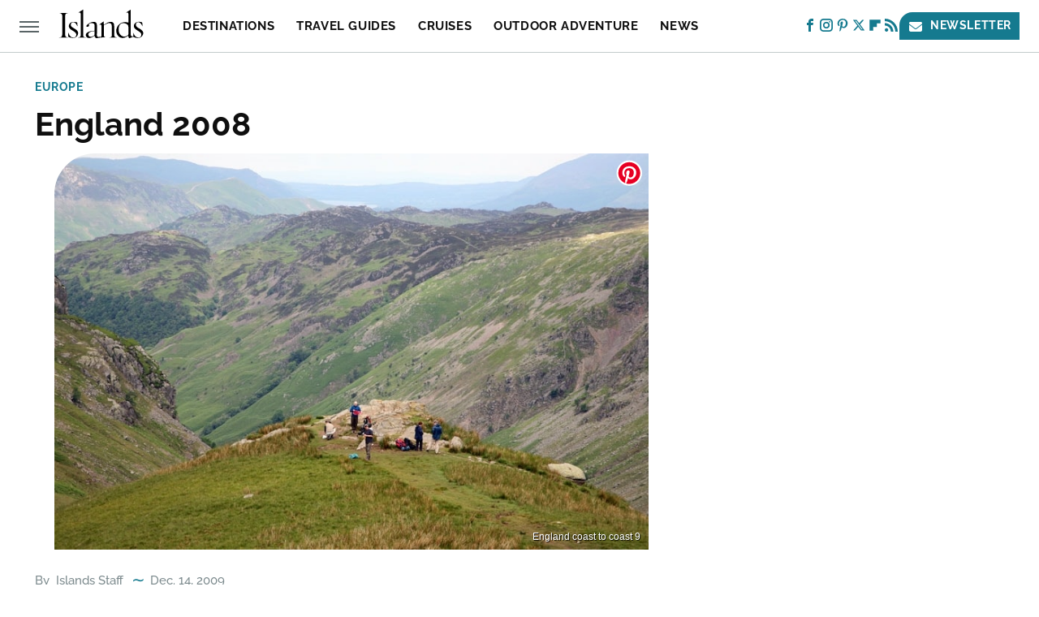

--- FILE ---
content_type: text/html;charset=UTF-8
request_url: https://www.islands.com/england-2008/
body_size: 16029
content:
<!DOCTYPE html>
<html xmlns="http://www.w3.org/1999/xhtml" lang="en-US">
<head>
            
        <!-- START email detection/removal script -->
        <script>
            !function(){"use strict";function e(e){const t=e.match(/((?=([a-z0-9._!#$%+^&*()[\]<>-]+))@[a-z0-9._-]+\.[a-z0-9._-]+)/gi);return t?t[0]:""}function t(t){return e(a(t.toLowerCase()))}function a(e){return e.replace(/\s/g,"")}async function n(e){const t={sha256Hash:"",sha1Hash:""};if(!("msCrypto"in window)&&"https:"===location.protocol&&"crypto"in window&&"TextEncoder"in window){const a=(new TextEncoder).encode(e),[n,c]=await Promise.all([s("SHA-256",a),s("SHA-1",a)]);t.sha256Hash=n,t.sha1Hash=c}return t}async function s(e,t){const a=await crypto.subtle.digest(e,t);return Array.from(new Uint8Array(a)).map(e=>("00"+e.toString(16)).slice(-2)).join("")}function c(e){let t=!0;return Object.keys(e).forEach(a=>{0===e[a].length&&(t=!1)}),t}function i(e,t,a){e.splice(t,1);const n="?"+e.join("&")+a.hash;history.replaceState(null,"",n)}var o={checkEmail:e,validateEmail:t,trimInput:a,hashEmail:n,hasHashes:c,removeEmailAndReplaceHistory:i,detectEmails:async function(){const e=new URL(window.location.href),a=Array.from(e.searchParams.entries()).map(e=>`=`);let s,o;const r=["adt_eih","sh_kit"];if(a.forEach((e,t)=>{const a=decodeURIComponent(e),[n,c]=a.split("=");if("adt_ei"===n&&(s={value:c,index:t,emsrc:"url"}),r.includes(n)){o={value:c,index:t,emsrc:"sh_kit"===n?"urlhck":"urlh"}}}),s)t(s.value)&&n(s.value).then(e=>{if(c(e)){const t={value:e,created:Date.now()};localStorage.setItem("adt_ei",JSON.stringify(t)),localStorage.setItem("adt_emsrc",s.emsrc)}});else if(o){const e={value:{sha256Hash:o.value,sha1Hash:""},created:Date.now()};localStorage.setItem("adt_ei",JSON.stringify(e)),localStorage.setItem("adt_emsrc",o.emsrc)}s&&i(a,s.index,e),o&&i(a,o.index,e)},cb:"adthrive"};const{detectEmails:r,cb:l}=o;r()}();
        </script>
        <!-- END email detection/removal script -->
        <!-- AdThrive Head Tag Manual -->
        <script data-no-optimize="1" data-cfasync="false">
            (function(w, d) {
                w.adthrive = w.adthrive || {};
                w.adthrive.cmd = w.
                    adthrive.cmd || [];
                w.adthrive.plugin = 'adthrive-ads-manual';
                w.adthrive.host = 'ads.adthrive.com';var s = d.createElement('script');
                s.async = true;
                s.referrerpolicy='no-referrer-when-downgrade';
                s.src = 'https://' + w.adthrive.host + '/sites/660425e7d71300408f226a2b/ads.min.js?referrer=' + w.encodeURIComponent(w.location.href) + '&cb=' + (Math.floor(Math.random() * 100) + 1);
                var n = d.getElementsByTagName('script')[0];
                n.parentNode.insertBefore(s, n);
            })(window, document);
        </script>
        <!-- End of AdThrive Head Tag -->            <link rel="preload" href="/wp-content/themes/unified/css/article.islands.min.css?design=3&v=1769008544" as="style"><link rel="preload" href="https://www.islands.com/wp-content/uploads/2021/09/IMG_2587.jpg" as="image">
<link class="preloadFont" rel="preload" href="https://www.islands.com/font/Raleway-Medium.woff2" as="font" crossorigin>
<link class="preloadFont" rel="preload" href="https://www.islands.com/font/Raleway-Bold.woff2" as="font" crossorigin>
<link class="preloadFont" rel="preload" href="https://www.islands.com/font/Merriweather-BoldItalic.woff2" as="font" crossorigin>

        <link rel="stylesheet" type="text/css" href="/wp-content/themes/unified/css/article.islands.min.css?design=3&v=1769008544" />
        <meta http-equiv="Content-Type" content="text/html; charset=utf8" />
        <meta name="viewport" content="width=device-width, initial-scale=1.0">
        <meta http-equiv="Content-Security-Policy" content="block-all-mixed-content" />
        <meta http-equiv="X-UA-Compatible" content="IE=10" />
        
        
                <meta name="robots" content="max-image-preview:large">
        <meta name="thumbnail" content="https://www.islands.com/wp-content/uploads/2021/09/IMG_2587.jpg">
        <title>England 2008</title>
        <meta name='description' content="ISLANDS contributor Ted Alan Steadman made a Coast-to-Coast trek across England for an article in the June 2008 issue." />
        <meta property="mrf:tags" content="Content Type:Legacy Article;Primary Category:Expert Reviews;Category:Expert Reviews;Headline Approver:Unknown;Trello Board:Legacy" />
        
                <meta property="og:site_name" content="Islands" />
        <meta property="og:title" content="England 2008 - Islands">
        <meta property="og:image" content="https://www.islands.com/wp-content/uploads/2021/09/IMG_2587.jpg" />
        <meta property="og:description" content="ISLANDS contributor Ted Alan Steadman made a Coast-to-Coast trek across England for an article in the June 2008 issue.">
        <meta property="og:type" content="article">
        <meta property="og:url" content="https://www.islands.com/england-2008/">
                <meta name="twitter:title" content="England 2008 - Islands">
        <meta name="twitter:description" content="ISLANDS contributor Ted Alan Steadman made a Coast-to-Coast trek across England for an article in the June 2008 issue.">
        <meta name="twitter:site" content="@islandsmagazine">
        <meta name="twitter:card" content="summary_large_image">
        <meta name="twitter:image" content="https://www.islands.com/wp-content/uploads/2021/09/IMG_2587.jpg">
            <meta property="article:published_time" content="2009-12-14T12:04:16+00:00" />
    <meta property="article:modified_time" content="2023-05-05T16:54:28+00:00" />
    <meta property="article:author" content="Islands Staff" />
        
        <link rel="shortcut icon" href="https://www.islands.com/img/islands-favicon-512x512.png">
        <link rel="icon" href="https://www.islands.com/img/islands-favicon-512x512.png">
        <link rel="canonical" href="https://www.islands.com/england-2008/"/>
        <link rel="alternate" type="application/rss+xml" title="Expert Reviews - Islands" href="https://www.islands.com/category/expert-reviews-travel-inspiration/feed/" />

        
        <script type="application/ld+json">{"@context":"http:\/\/schema.org","@type":"Article","mainEntityOfPage":{"@type":"WebPage","@id":"https:\/\/www.islands.com\/england-2008\/","url":"https:\/\/www.islands.com\/england-2008\/","breadcrumb":{"@type":"BreadcrumbList","itemListElement":{"@type":"ListItem","position":1,"item":{"@id":"https:\/\/www.islands.com\/category\/europe\/","name":"Europe"}}}},"headline":"England 2008","image":{"@type":"ImageObject","url":"https:\/\/www.islands.com\/wp-content\/uploads\/2021\/09\/IMG_2587.jpg"},"datePublished":"2009-12-14T12:04:16+00:00","dateModified":"2023-05-05T16:54:28+00:00","author":[{"@type":"Person","name":"Islands Staff","url":"https:\/\/www.islands.com\/author\/islandsstaff"}],"publisher":{"@type":"Organization","address":{"@type":"PostalAddress","streetAddress":"11787 Lantern Road #201","addressLocality":"Fishers","addressRegion":"IN","postalCode":"46038","addressCountry":"US"},"contactPoint":{"@type":"ContactPoint","telephone":"(908) 514-8038","contactType":"customer support","email":"staff@islands.com"},"publishingPrinciples":"https:\/\/www.islands.com\/policies\/","@id":"https:\/\/www.islands.com\/","name":"Islands","url":"https:\/\/www.islands.com\/","logo":{"@type":"ImageObject","url":"https:\/\/www.islands.com\/img\/islands-share-image-1280x720.png","caption":"Islands Logo"},"description":"Islands.com covers everything you want to do and anywhere you want to travel with expert info, in-depth guides, local tips, and more.","sameAs":["https:\/\/www.facebook.com\/islands","https:\/\/www.instagram.com\/islands_com","https:\/\/www.pinterest.com\/islandsmagazine","https:\/\/twitter.com\/islandsmagazine","https:\/\/flipboard.com\/@IslandsMagazine","https:\/\/subscribe.islands.com\/newsletter"]},"description":"ISLANDS contributor Ted Alan Steadman made a Coast-to-Coast trek across England for an article in the June 2008 issue."}</script>
                </head>
<body>
<div id="wrapper">
    <div class="page-wrap">
        <header id="header" class="">
            <div class="nav-drop">
                <div class="jcf-scrollable">
                    <div class="aside-holder">
                                    <nav id="aside-nav">
                <div class="nav-top">
                    <div class="logo">
                        <a href="/" class="logo-holder">
                            <img src="https://www.islands.com/img/Islands-RGB-Logo-Default.svg" alt="Islands" width="235" height="40">
                        </a>
                        <a href="#" class="nav-opener close"></a>
                    </div>
                </div>
                
                <ul class="main-nav"><li class="navlink navlink-destinations"><a href="/category/destinations/">Destinations</a><input type="checkbox" id="subnav-button-destinations"><label for="subnav-button-destinations"></label><ul class="main-nav"><li class="subnavlink navlink-canada"><a href="/category/canada/">Canada</a></li><li class="subnavlink navlink-united-states"><a href="/category/united-states/">United States</a></li><li class="subnavlink navlink-mexico"><a href="/category/mexico/">Mexico</a></li><li class="subnavlink navlink-central-and-south-america"><a href="/category/central-and-south-america/">Central & South America</a></li><li class="subnavlink navlink-caribbean-and-bahamas"><a href="/category/caribbean-and-bahamas/">Caribbean & Bahamas</a></li><li class="subnavlink navlink-europe"><a href="/category/europe/">Europe</a></li><li class="subnavlink navlink-asia"><a href="/category/asia/">Asia</a></li><li class="subnavlink navlink-south-pacific"><a href="/category/south-pacific/">South Pacific</a></li><li class="subnavlink navlink-africa"><a href="/category/africa/">Africa</a></li></ul></li><li class="navlink navlink-travel-guides"><a href="/category/travel-guides/">Travel Guides</a><input type="checkbox" id="subnav-button-travel-guides"><label for="subnav-button-travel-guides"></label><ul class="main-nav"><li class="subnavlink navlink-hotels-and-resorts"><a href="/category/hotels-and-resorts/">Hotels & Resorts</a></li><li class="subnavlink navlink-air-travel"><a href="/category/air-travel/">Air Travel</a></li><li class="subnavlink navlink-travel-gear"><a href="/category/travel-gear/">Travel Gear</a></li><li class="subnavlink navlink-budget-friendly"><a href="/category/budget-friendly/">Budget Friendly</a></li><li class="subnavlink navlink-romantic-getaways"><a href="/category/romantic-getaways/">Romantic Getaways</a></li><li class="subnavlink navlink-family-friendly"><a href="/category/family-friendly/">Family Friendly</a></li><li class="subnavlink navlink-beaches"><a href="/category/beaches/">Beaches</a></li><li class="subnavlink navlink-islands"><a href="/category/islands/">Islands</a></li><li class="subnavlink navlink-tropical-vacations"><a href="/category/tropical-vacations/">Tropical Vacations</a></li><li class="subnavlink navlink-arts-and-culture"><a href="/category/arts-and-culture/">Arts & Culture</a></li><li class="subnavlink navlink-tips-and-hacks"><a href="/category/tips-and-hacks/">Tips & Hacks</a></li><li class="subnavlink navlink-dining"><a href="/category/dining/">Dining</a></li><li class="subnavlink navlink-festivals"><a href="/category/festivals/">Festivals</a></li><li class="subnavlink navlink-nightlife"><a href="/category/nightlife/">Nightlife</a></li><li class="subnavlink navlink-theme-parks"><a href="/category/theme-parks/">Theme Parks</a></li></ul></li><li class="navlink navlink-cruises"><a href="/category/cruises/">Cruises</a></li><li class="navlink navlink-outdoor-adventure"><a href="/category/outdoor-adventure/">Outdoor Adventure</a><input type="checkbox" id="subnav-button-outdoor-adventure"><label for="subnav-button-outdoor-adventure"></label><ul class="main-nav"><li class="subnavlink navlink-national-and-state-parks"><a href="/category/national-and-state-parks/">National & State Parks</a></li><li class="subnavlink navlink-hiking"><a href="/category/hiking/">Hiking</a></li><li class="subnavlink navlink-camping"><a href="/category/camping/">Camping</a></li><li class="subnavlink navlink-water-sports"><a href="/category/water-sports/">Water Sports</a></li></ul></li><li class="navlink navlink-news"><a href="/category/news/">News</a></li><li class="navlink navlink-deals"><a href="/category/deals/">Deals</a></li><li class="navlink navlink-features"><a href="/category/features/">Features</a></li></ul>        <ul class="social-buttons">
            <li><a href="http://www.facebook.com/islands" target="_blank" title="Facebook" aria-label="Facebook"><svg class="icon"><use xlink:href="#facebook"></use></svg></a></li><li><a href="https://www.instagram.com/islands_com" target="_blank" title="Instagram" aria-label="Instagram"><svg class="icon"><use xlink:href="#instagram"></use></svg></a></li><li><a href="https://www.pinterest.com/islandsmagazine" target="_blank" title="Pinterest" aria-label="Pinterest"><svg class="icon"><use xlink:href="#pinterest"></use></svg></a></li><li><a href="https://twitter.com/islandsmagazine" target="_blank" title="Twitter" aria-label="Twitter"><svg class="icon"><use xlink:href="#twitter"></use></svg></a></li><li><a href="https://flipboard.com/@IslandsMagazine" target="_blank" title="Flipboard" aria-label="Flipboard"><svg class="icon"><use xlink:href="#flipboard"></use></svg></a></li><li><a href="/feed/" target="_blank" title="RSS" aria-label="RSS"><svg class="icon"><use xlink:href="#rss"></use></svg></a></li>
            
            <li class="menu-btn newsletter-btn"><a href="https://subscribe.islands.com/newsletter?utm_source=islands&utm_medium=side-nav" target="_blank" title="Newsletter" aria-label="Newsletter"><svg class="icon"><use xlink:href="#revue"></use></svg>Newsletter</a></li>
        </ul>            <ul class="info-links">
                <li class="info-link first-info-link"><a href="/about/">About</a></li>
                <li class="info-link"><a href="/policies/">Editorial Policies</a></li>
                
                <li class="info-link"><a href="/our-experts/">Our Experts</a></li>
                <li class="info-link"><a href="https://www.static.com/islands-privacy-policy" target="_blank">Privacy Policy</a></a>
                <li class="info-link"><a href="https://www.static.com/terms" target="_blank">Terms of Use</a></li>
            </ul>
            </nav>                        <div class="nav-bottom">
                            <span class="copyright-info">&copy; 2026                                <a href="https://www.static.com/" target="_blank">Static Media</a>. All Rights Reserved
                            </span>
                        </div>
                    </div>
                </div>
            </div>
            <div id="bg"></div>
         
            <div id="header-container">
                <div id="hamburger-holder">
                    <div class="hamburger nav-opener"></div>
                </div>

                    <div id="logo" class="top-nav-standard">
        <a href="/"><img src="https://www.islands.com/img/Islands-RGB-Logo-Default.svg" alt="Islands" width="235" height="40"></a>
    </div>
                <div id="logo-icon" class="top-nav-scrolled">
                    <a href="/" >
                        <img src="https://www.islands.com/img/Islands-RGB-Logo-Default.svg" alt="Islands" width="40" height="40">                    </a>
                </div>

                <div id="top-nav-title" class="top-nav-scrolled">England 2008</div>

                            <div id="top-nav" class="top-nav-standard">
                <nav id="top-nav-holder">
                    
                    <a href="/category/destinations/" class="navlink-destinations">Destinations</a>
<a href="/category/travel-guides/" class="navlink-travel-guides">Travel Guides</a>
<a href="/category/cruises/" class="navlink-cruises">Cruises</a>
<a href="/category/outdoor-adventure/" class="navlink-outdoor-adventure">Outdoor Adventure</a>
<a href="/category/news/" class="navlink-news">News</a>
<a href="/category/features/" class="navlink-features">Features</a>

                </nav>
            </div>                <svg width="0" height="0" class="hidden">
            <symbol version="1.1" xmlns="http://www.w3.org/2000/svg" viewBox="0 0 16 16" id="rss">
    <path d="M2.13 11.733c-1.175 0-2.13 0.958-2.13 2.126 0 1.174 0.955 2.122 2.13 2.122 1.179 0 2.133-0.948 2.133-2.122-0-1.168-0.954-2.126-2.133-2.126zM0.002 5.436v3.067c1.997 0 3.874 0.781 5.288 2.196 1.412 1.411 2.192 3.297 2.192 5.302h3.080c-0-5.825-4.739-10.564-10.56-10.564zM0.006 0v3.068c7.122 0 12.918 5.802 12.918 12.932h3.076c0-8.82-7.176-16-15.994-16z"></path>
</symbol>
        <symbol xmlns="http://www.w3.org/2000/svg" viewBox="0 0 512 512" id="twitter">
    <path d="M389.2 48h70.6L305.6 224.2 487 464H345L233.7 318.6 106.5 464H35.8L200.7 275.5 26.8 48H172.4L272.9 180.9 389.2 48zM364.4 421.8h39.1L151.1 88h-42L364.4 421.8z"></path>
</symbol>
        <symbol xmlns="http://www.w3.org/2000/svg" viewBox="0 0 32 32" id="facebook">
    <path d="M19 6h5V0h-5c-3.86 0-7 3.14-7 7v3H8v6h4v16h6V16h5l1-6h-6V7c0-.542.458-1 1-1z"></path>
</symbol>
        <symbol xmlns="http://www.w3.org/2000/svg" viewBox="0 0 14 14" id="flipboard">
    <path d="m 6.9999999,0.99982 5.9993001,0 0,1.99835 0,1.99357 -1.993367,0 -1.9980673,0 -0.014998,1.99357 -0.01,1.99835 -1.9980669,0.01 -1.9933674,0.0146 -0.014998,1.99835 -0.01,1.99357 -1.9834686,0 -1.9836686,0 0,-6.00006 0,-5.99994 5.9992001,0 z"></path>
</symbol>
        <symbol viewBox="0 0 24 24" xmlns="http://www.w3.org/2000/svg" id="instagram">
    <path d="M17.3183118,0.0772036939 C18.5358869,0.132773211 19.3775594,0.311686093 20.156489,0.614412318 C20.9357539,0.917263935 21.5259307,1.30117806 22.1124276,1.88767349 C22.6988355,2.47414659 23.0827129,3.06422396 23.3856819,3.84361655 C23.688357,4.62263666 23.8672302,5.46418415 23.9227984,6.68172489 C23.9916356,8.19170553 24,8.72394829 24,11.9999742 C24,15.2760524 23.9916355,15.808302 23.9227954,17.3182896 C23.8672306,18.5358038 23.6883589,19.3773584 23.3855877,20.1566258 C23.0826716,20.9358162 22.6987642,21.5259396 22.1124276,22.1122749 C21.5259871,22.6987804 20.9357958,23.0827198 20.1563742,23.3856323 C19.3772192,23.6883583 18.5357324,23.8672318 17.3183209,23.9227442 C15.8086874,23.9916325 15.2765626,24 12,24 C8.72343739,24 8.19131258,23.9916325 6.68172382,23.9227463 C5.46426077,23.8672314 4.62270711,23.6883498 3.84342369,23.3855738 C3.0641689,23.0827004 2.47399369,22.6987612 1.88762592,22.1123283 C1.30117312,21.525877 0.91721975,20.9357071 0.614318116,20.1563835 C0.311643016,19.3773633 0.132769821,18.5358159 0.0772038909,17.3183251 C0.0083529426,15.8092887 0,15.2774634 0,11.9999742 C0,8.7225328 0.00835296697,8.19071076 0.0772047368,6.68165632 C0.132769821,5.46418415 0.311643016,4.62263666 0.614362729,3.84350174 C0.91719061,3.06430165 1.30113536,2.4741608 1.88757245,1.88772514 C2.47399369,1.30123879 3.0641689,0.917299613 3.84345255,0.614414972 C4.62236201,0.311696581 5.46409415,0.132773979 6.68163888,0.0772035898 C8.19074867,0.00835221992 8.72252573,0 12,0 C15.2774788,0 15.8092594,0.00835235053 17.3183118,0.0772036939 Z M12,2.66666667 C8.75959504,2.66666667 8.26400713,2.67445049 6.80319929,2.74109814 C5.87614637,2.78341009 5.31952221,2.90172878 4.80947575,3.09995521 C4.37397765,3.26922052 4.09725505,3.44924273 3.77324172,3.77329203 C3.44916209,4.09737087 3.26913181,4.37408574 3.09996253,4.80937168 C2.90169965,5.31965737 2.78340891,5.87618164 2.74109927,6.80321713 C2.67445122,8.26397158 2.66666667,8.75960374 2.66666667,11.9999742 C2.66666667,15.2403924 2.67445121,15.7360281 2.74109842,17.1967643 C2.78340891,18.1238184 2.90169965,18.6803426 3.09990404,19.1904778 C3.26914133,19.6259017 3.44919889,19.9026659 3.77329519,20.2267614 C4.09725505,20.5507573 4.37397765,20.7307795 4.80932525,20.8999863 C5.31971515,21.0982887 5.87621193,21.2165784 6.80323907,21.2588497 C8.26460439,21.3255353 8.76051223,21.3333333 12,21.3333333 C15.2394878,21.3333333 15.7353956,21.3255353 17.1968056,21.2588476 C18.123775,21.216579 18.6802056,21.0982995 19.1905083,20.9000309 C19.6260288,20.7307713 19.9027426,20.5507596 20.2267583,20.226708 C20.5507492,19.9027179 20.7308046,19.6259456 20.9000375,19.1906283 C21.0983009,18.6803412 21.2165908,18.1238118 21.2588986,17.196779 C21.3255376,15.7350718 21.3333333,15.2390126 21.3333333,11.9999742 C21.3333333,8.76098665 21.3255376,8.26493375 21.2589016,6.80323567 C21.2165911,5.87618164 21.0983004,5.31965737 20.9001178,4.80957831 C20.7308131,4.37403932 20.550774,4.09729207 20.2267583,3.77324038 C19.9027658,3.44924868 19.6260264,3.26922777 19.1905015,3.09996643 C18.6803988,2.90171817 18.1238378,2.78341062 17.1967608,2.74109868 C15.7359966,2.67445057 15.2404012,2.66666667 12,2.66666667 Z M12,18.2222222 C8.56356156,18.2222222 5.77777778,15.4364384 5.77777778,12 C5.77777778,8.56356156 8.56356156,5.77777778 12,5.77777778 C15.4364384,5.77777778 18.2222222,8.56356156 18.2222222,12 C18.2222222,15.4364384 15.4364384,18.2222222 12,18.2222222 Z M12,15.5555556 C13.9636791,15.5555556 15.5555556,13.9636791 15.5555556,12 C15.5555556,10.0363209 13.9636791,8.44444444 12,8.44444444 C10.0363209,8.44444444 8.44444444,10.0363209 8.44444444,12 C8.44444444,13.9636791 10.0363209,15.5555556 12,15.5555556 Z M18.2222222,7.11111111 C17.4858426,7.11111111 16.8888889,6.51415744 16.8888889,5.77777778 C16.8888889,5.04139811 17.4858426,4.44444444 18.2222222,4.44444444 C18.9586019,4.44444444 19.5555556,5.04139811 19.5555556,5.77777778 C19.5555556,6.51415744 18.9586019,7.11111111 18.2222222,7.11111111 Z"/>
</symbol>
         <symbol xmlns="http://www.w3.org/2000/svg" viewBox="0 0 448 512" id="linkedin">
    <path d="M100.3 448H7.4V148.9h92.9zM53.8 108.1C24.1 108.1 0 83.5 0 53.8a53.8 53.8 0 0 1 107.6 0c0 29.7-24.1 54.3-53.8 54.3zM447.9 448h-92.7V302.4c0-34.7-.7-79.2-48.3-79.2-48.3 0-55.7 37.7-55.7 76.7V448h-92.8V148.9h89.1v40.8h1.3c12.4-23.5 42.7-48.3 87.9-48.3 94 0 111.3 61.9 111.3 142.3V448z"/>
</symbol>
        <symbol xmlns="http://www.w3.org/2000/svg" viewBox="0 0 240.1 113.49" id="muckrack">
    <path class="b" d="M223.2,73.59c11.2-7.6,16.8-20.3,16.9-33.3C240.1,20.39,226.8.09,199.4.09c-8.35-.1-18.27-.1-28.14-.07-9.86.02-19.66.07-27.76.07v113.4h29.6v-35h17l17.1,35h30.6l.8-5-18.7-33.4c2.5-.8,3.3-1.5,3.3-1.5ZM199,54.29h-25.8v-29.7h25.8c8.4,0,12.3,7.4,12.3,14.6s-4.1,15.1-12.3,15.1Z"/><polygon class="b" points="0 .14 10.9 .14 64.5 49.24 117.9 .14 129.3 .14 129.3 113.34 99.7 113.34 99.7 54.24 66.1 83.74 62.7 83.74 29.6 54.24 29.6 113.34 0 113.34 0 .14"/>
</symbol>
        <symbol xmlns="http://www.w3.org/2000/svg" viewBox="7 2 2 12" id="youtube">
    <path d="M15.841 4.8c0 0-0.156-1.103-0.637-1.587-0.609-0.637-1.291-0.641-1.603-0.678-2.237-0.163-5.597-0.163-5.597-0.163h-0.006c0 0-3.359 0-5.597 0.163-0.313 0.038-0.994 0.041-1.603 0.678-0.481 0.484-0.634 1.587-0.634 1.587s-0.159 1.294-0.159 2.591v1.213c0 1.294 0.159 2.591 0.159 2.591s0.156 1.103 0.634 1.588c0.609 0.637 1.409 0.616 1.766 0.684 1.281 0.122 5.441 0.159 5.441 0.159s3.363-0.006 5.6-0.166c0.313-0.037 0.994-0.041 1.603-0.678 0.481-0.484 0.637-1.588 0.637-1.588s0.159-1.294 0.159-2.591v-1.213c-0.003-1.294-0.162-2.591-0.162-2.591zM6.347 10.075v-4.497l4.322 2.256-4.322 2.241z"></path>
</symbol>
        <symbol xmlns="http://www.w3.org/2000/svg" viewBox="0 0 512 512" id="pinterest">
    <g>
    <path d="M220.646,338.475C207.223,408.825,190.842,476.269,142.3,511.5
            c-14.996-106.33,21.994-186.188,39.173-270.971c-29.293-49.292,3.518-148.498,65.285-124.059
            c76.001,30.066-65.809,183.279,29.38,202.417c99.405,19.974,139.989-172.476,78.359-235.054
            C265.434-6.539,95.253,81.775,116.175,211.161c5.09,31.626,37.765,41.22,13.062,84.884c-57.001-12.65-74.005-57.6-71.822-117.533
            c3.53-98.108,88.141-166.787,173.024-176.293c107.34-12.014,208.081,39.398,221.991,140.376
            c15.67,113.978-48.442,237.412-163.23,228.529C258.085,368.704,245.023,353.283,220.646,338.475z">
    </path>
    </g>
</symbol>
        <symbol xmlns="http://www.w3.org/2000/svg" viewBox="0 0 32 32" id="tiktok">
    <path d="M 22.472559,-3.8146973e-6 C 23.000559,4.5408962 25.535059,7.2481962 29.941559,7.5361962 v 5.1073998 c -2.5536,0.2496 -4.7905,-0.5856 -7.3922,-2.1601 v 9.5523 c 0,12.1348 -13.2292004,15.927 -18.5478004,7.2291 -3.4177,-5.597 -1.3248,-15.4181 9.6387004,-15.8117 v 5.3857 c -0.8352,0.1344 -1.728,0.3456 -2.5441,0.6241 -2.4384004,0.8256 -3.8209004,2.3712 -3.4369004,5.0977 0.7392,5.2226 10.3204004,6.7682 9.5235004,-3.4369 V 0.00959619 h 5.2898 z" />
</symbol>
        <symbol xmlns="http://www.w3.org/2000/svg" viewBox="0 0 32 32" id="twitch">
    <path d="M3 0l-3 5v23h8v4h4l4-4h5l9-9v-19h-27zM26 17l-5 5h-5l-4 4v-4h-6v-18h20v13z"></path><path d="M19 8h3v8h-3v-8z"></path><path d="M13 8h3v8h-3v-8z"></path>
</symbol>
        <symbol xmlns="http://www.w3.org/2000/svg" viewBox="0 0 512.016 512.016" id="snapchat" >
    <g>
        <g>
            <path d="M500.459,375.368c-64.521-10.633-93.918-75.887-97.058-83.294c-0.06-0.145-0.307-0.666-0.375-0.819
                c-3.234-6.571-4.036-11.904-2.347-15.838c3.388-8.013,17.741-12.553,26.931-15.462c2.586-0.836,5.009-1.604,6.938-2.372
                c18.586-7.339,27.913-16.717,27.716-27.895c-0.179-8.866-7.134-17.007-17.434-20.651c-3.55-1.485-7.774-2.295-11.887-2.295
                c-2.842,0-7.066,0.401-11.102,2.287c-7.868,3.678-14.865,5.658-20.156,5.888c-2.355-0.094-4.139-0.486-5.427-0.922
                c0.162-2.79,0.35-5.658,0.529-8.585l0.094-1.493c2.193-34.807,4.915-78.123-6.673-104.081
                c-34.27-76.834-106.999-82.807-128.478-82.807l-10.018,0.094c-21.436,0-94.029,5.965-128.265,82.756
                c-11.614,26.018-8.866,69.316-6.664,104.115c0.213,3.422,0.427,6.758,0.614,10.01c-1.468,0.503-3.584,0.947-6.46,0.947
                c-6.161,0-13.542-1.997-21.931-5.922c-12.126-5.683-34.295,1.911-37.291,17.647c-1.63,8.516,1.801,20.796,27.383,30.908
                c1.988,0.785,4.489,1.587,7.561,2.56c8.576,2.722,22.929,7.27,26.325,15.266c1.681,3.951,0.879,9.284-2.662,16.512
                c-1.263,2.944-31.65,72.124-98.765,83.174c-6.963,1.143-11.93,7.322-11.537,14.353c0.111,1.954,0.563,3.917,1.399,5.897
                c5.641,13.193,27.119,22.349,67.55,28.766c0.887,2.295,1.92,7.006,2.509,9.737c0.853,3.9,1.749,7.927,2.97,12.1
                c1.229,4.224,4.881,11.307,15.445,11.307c3.575,0,7.714-0.811,12.211-1.681c6.468-1.271,15.309-2.995,26.274-2.995
                c6.084,0,12.416,0.546,18.825,1.604c12.092,2.005,22.699,9.506,35.004,18.202c18.116,12.809,34.586,22.605,67.524,22.605
                c0.87,0,1.732-0.026,2.577-0.085c1.22,0.06,2.449,0.085,3.695,0.085c28.851,0,54.246-7.62,75.494-22.63
                c11.742-8.311,22.835-16.162,34.935-18.176c6.426-1.058,12.766-1.604,18.85-1.604c10.513,0,18.901,1.348,26.385,2.816
                c5.06,0.998,9.02,1.476,12.672,1.476c7.373,0,12.8-4.053,14.874-11.127c1.195-4.113,2.091-8.021,2.961-12.015
                c0.461-2.125,1.57-7.211,2.509-9.66c39.851-6.34,60.203-15.138,65.835-28.297c0.845-1.894,1.34-3.9,1.476-6.033
                C512.372,382.707,507.422,376.529,500.459,375.368z"/>
        </g>
    </g>
</symbol>
        <symbol xmlns="http://www.w3.org/2000/svg" viewBox="0 0 192 192" id="threads">
    <path d="M141.537 88.9883C140.71 88.5919 139.87 88.2104 139.019 87.8451C137.537 60.5382 122.616 44.905 97.5619 44.745C97.4484 44.7443 97.3355 44.7443 97.222 44.7443C82.2364 44.7443 69.7731 51.1409 62.102 62.7807L75.881 72.2328C81.6116 63.5383 90.6052 61.6848 97.2286 61.6848C97.3051 61.6848 97.3819 61.6848 97.4576 61.6855C105.707 61.7381 111.932 64.1366 115.961 68.814C118.893 72.2193 120.854 76.925 121.825 82.8638C114.511 81.6207 106.601 81.2385 98.145 81.7233C74.3247 83.0954 59.0111 96.9879 60.0396 116.292C60.5615 126.084 65.4397 134.508 73.775 140.011C80.8224 144.663 89.899 146.938 99.3323 146.423C111.79 145.74 121.563 140.987 128.381 132.296C133.559 125.696 136.834 117.143 138.28 106.366C144.217 109.949 148.617 114.664 151.047 120.332C155.179 129.967 155.42 145.8 142.501 158.708C131.182 170.016 117.576 174.908 97.0135 175.059C74.2042 174.89 56.9538 167.575 45.7381 153.317C35.2355 139.966 29.8077 120.682 29.6052 96C29.8077 71.3178 35.2355 52.0336 45.7381 38.6827C56.9538 24.4249 74.2039 17.11 97.0132 16.9405C119.988 17.1113 137.539 24.4614 149.184 38.788C154.894 45.8136 159.199 54.6488 162.037 64.9503L178.184 60.6422C174.744 47.9622 169.331 37.0357 161.965 27.974C147.036 9.60668 125.202 0.195148 97.0695 0H96.9569C68.8816 0.19447 47.2921 9.6418 32.7883 28.0793C19.8819 44.4864 13.2244 67.3157 13.0007 95.9325L13 96L13.0007 96.0675C13.2244 124.684 19.8819 147.514 32.7883 163.921C47.2921 182.358 68.8816 191.806 96.9569 192H97.0695C122.03 191.827 139.624 185.292 154.118 170.811C173.081 151.866 172.51 128.119 166.26 113.541C161.776 103.087 153.227 94.5962 141.537 88.9883ZM98.4405 129.507C88.0005 130.095 77.1544 125.409 76.6196 115.372C76.2232 107.93 81.9158 99.626 99.0812 98.6368C101.047 98.5234 102.976 98.468 104.871 98.468C111.106 98.468 116.939 99.0737 122.242 100.233C120.264 124.935 108.662 128.946 98.4405 129.507Z" />
</symbol>
        <symbol xmlns="http://www.w3.org/2000/svg" viewBox="0 0 512 512" id="bluesky">
    <path d="M111.8 62.2C170.2 105.9 233 194.7 256 242.4c23-47.6 85.8-136.4 144.2-180.2c42.1-31.6 110.3-56 110.3 21.8c0 15.5-8.9 130.5-14.1 149.2C478.2 298 412 314.6 353.1 304.5c102.9 17.5 129.1 75.5 72.5 133.5c-107.4 110.2-154.3-27.6-166.3-62.9l0 0c-1.7-4.9-2.6-7.8-3.3-7.8s-1.6 3-3.3 7.8l0 0c-12 35.3-59 173.1-166.3 62.9c-56.5-58-30.4-116 72.5-133.5C100 314.6 33.8 298 15.7 233.1C10.4 214.4 1.5 99.4 1.5 83.9c0-77.8 68.2-53.4 110.3-21.8z"/>
</symbol>
        <symbol xmlns="http://www.w3.org/2000/svg" viewBox="0 0 618 478" id="google">
    <path d="M617.84 456.59C617.82 467.86 608.68 477 597.41 477.02H20.43C9.16 477 0.02 467.86 0 456.59V20.43C0.02 9.16 9.16 0.02 20.43 0H597.41C608.68 0.02 617.82 9.16 617.84 20.43V456.59ZM516.79 342.6V302.74C516.79 301.26 515.59 300.06 514.11 300.06H335.02V345.46H514.11C515.61 345.44 516.82 344.2 516.79 342.7C516.79 342.67 516.79 342.64 516.79 342.6ZM544.02 256.35V216.31C544.04 214.83 542.86 213.61 541.38 213.59C541.37 213.59 541.35 213.59 541.34 213.59H335.02V258.99H541.34C542.79 259.02 543.99 257.86 544.02 256.41C544.02 256.36 544.02 256.32 544.02 256.27V256.36V256.35ZM516.79 170.1V129.88C516.79 128.4 515.59 127.2 514.11 127.2H335.02V172.6H514.11C515.56 172.58 516.74 171.42 516.79 169.97V170.11V170.1ZM180.59 218.08V258.93H239.6C234.74 283.9 212.77 302.01 180.59 302.01C144.24 300.72 115.81 270.2 117.11 233.84C118.34 199.3 146.05 171.59 180.59 170.36C196.12 170.1 211.13 175.97 222.35 186.7L253.49 155.6C233.78 137.06 207.65 126.88 180.59 127.18C120.42 127.18 71.64 175.96 71.64 236.13C71.64 296.3 120.42 345.08 180.59 345.08C240.76 345.08 285 300.82 285 238.49C284.96 231.59 284.39 224.69 283.27 217.88L180.59 218.06V218.08Z"/>
</symbol>
        <symbol id="website" viewBox="0 0 17 17" xmlns="http://www.w3.org/2000/svg">
    <path fill-rule="evenodd" clip-rule="evenodd" d="M1.91041 1.47245C3.56879 -0.185927 6.25755 -0.185927 7.91592 1.47245L10.9186 4.47521C12.577 6.13361 12.577 8.82231 10.9186 10.4807C10.5041 10.8954 9.83185 10.8954 9.41728 10.4807C9.00271 10.0661 9.00271 9.39389 9.41728 8.97932C10.2465 8.15019 10.2465 6.80573 9.41728 5.97659L6.41454 2.97383C5.58535 2.14465 4.24097 2.14465 3.41178 2.97383C2.58261 3.80302 2.58261 5.1474 3.41178 5.97659L4.16248 6.72728C4.57708 7.14185 4.57707 7.81407 4.16248 8.22864C3.74789 8.64321 3.07569 8.64321 2.6611 8.22864L1.91041 7.47796C0.252031 5.81959 0.252031 3.13083 1.91041 1.47245ZM7.91592 5.9766C8.33049 6.39116 8.33049 7.06339 7.91592 7.47796C7.08678 8.3072 7.08678 9.65155 7.91592 10.4807L10.9186 13.4835C11.7479 14.3127 13.0922 14.3127 13.9215 13.4835C14.7506 12.6543 14.7506 11.3099 13.9215 10.4807L13.1708 9.73C12.7561 9.31544 12.7561 8.64321 13.1708 8.22864C13.5854 7.81407 14.2575 7.81407 14.6722 8.22864L15.4228 8.97932C17.0812 10.6377 17.0812 13.3265 15.4228 14.9849C13.7645 16.6433 11.0757 16.6433 9.41728 14.9849L6.41455 11.9822C4.75618 10.3238 4.75618 7.63498 6.41455 5.9766C6.82912 5.562 7.50135 5.562 7.91592 5.9766Z"/>
</symbol>
            <symbol xmlns="http://www.w3.org/2000/svg" viewBox="0 0 512 512" id="revue">
        <path d="M48 64C21.5 64 0 85.5 0 112c0 15.1 7.1 29.3 19.2 38.4L236.8 313.6c11.4 8.5 27 8.5 38.4 0L492.8 150.4c12.1-9.1 19.2-23.3 19.2-38.4c0-26.5-21.5-48-48-48H48zM0 176V384c0 35.3 28.7 64 64 64H448c35.3 0 64-28.7 64-64V176L294.4 339.2c-22.8 17.1-54 17.1-76.8 0L0 176z"/>
    </symbol>
        
        
        
        <symbol xmlns="http://www.w3.org/2000/svg" viewBox="0 0 16 16" id="advertise">
            <g clip-path="url(#clip0_1911_5435)">
            <path fill-rule="evenodd" clip-rule="evenodd" d="M12 1.40497L2.26973 4.27073L0 2.34144V12.6558L2.26967 10.7271L3.84476 11.191V14.1933C3.84529 15.229 4.55813 16.067 5.43904 16.0676H9.23405C9.67247 16.0682 10.0745 15.8571 10.3609 15.5183C10.6488 15.1814 10.8284 14.709 10.8278 14.1932V13.2478L12 13.593V1.40497ZM5.09306 14.5997C5.00434 14.4935 4.95039 14.3537 4.94986 14.1932V11.5168L9.72281 12.9219V14.1932C9.72227 14.3537 9.66885 14.4935 9.5796 14.5997C9.48985 14.7047 9.37052 14.7676 9.23409 14.7676H5.4391C5.30214 14.7676 5.18281 14.7047 5.09306 14.5997Z" />
            <path d="M13 1.11045L17 -0.067627V15.0654L13 13.8875V1.11045Z" />
            </g>
            <defs>
            <clipPath id="clip0_1911_5435">
            <rect width="16" height="16" fill="white"/>
            </clipPath>
            </defs>
        </symbol>
    
</svg>                    <nav id="social-nav-holder" class="top-nav-standard">
        <ul class="social-buttons">
            <li><a href="http://www.facebook.com/islands" target="_blank" title="Facebook" aria-label="Facebook"><svg class="icon"><use xlink:href="#facebook"></use></svg></a></li><li><a href="https://www.instagram.com/islands_com" target="_blank" title="Instagram" aria-label="Instagram"><svg class="icon"><use xlink:href="#instagram"></use></svg></a></li><li><a href="https://www.pinterest.com/islandsmagazine" target="_blank" title="Pinterest" aria-label="Pinterest"><svg class="icon"><use xlink:href="#pinterest"></use></svg></a></li><li><a href="https://twitter.com/islandsmagazine" target="_blank" title="Twitter" aria-label="Twitter"><svg class="icon"><use xlink:href="#twitter"></use></svg></a></li><li><a href="https://flipboard.com/@IslandsMagazine" target="_blank" title="Flipboard" aria-label="Flipboard"><svg class="icon"><use xlink:href="#flipboard"></use></svg></a></li><li><a href="/feed/" target="_blank" title="RSS" aria-label="RSS"><svg class="icon"><use xlink:href="#rss"></use></svg></a></li>
            
            <li class="menu-btn newsletter-btn"><a href="https://subscribe.islands.com/newsletter?utm_source=islands&utm_medium=top-nav" target="_blank" title="Newsletter" aria-label="Newsletter"><svg class="icon"><use xlink:href="#revue"></use></svg>Newsletter</a></li>
        </ul>
    </nav>
                                <div id="top-nav-share" class="top-nav-scrolled"></div>
	                        </div>
            <div id="is-tablet"></div>
            <div id="is-mobile"></div>
        </header>
<main id="main" role="main" class="infinite gallery" data-post-type="articles">
    <div class="holder">
        <div id="content" class="article">
            

            <article class="news-post">
    
    
    <ul class="breadcrumbs"><li><a href="/category/europe/">Europe</a></li></ul>
                <div class="news-article">
                <h1 class="title-gallery" data-post-id="41251" id="title-gallery" data-author="Islands Staff" data-category="expert-reviews-travel-inspiration" data-content_type="Legacy Article" data-mod_date="2023-05-05" data-layout="Infinite" data-post_id="41251" data-pub_date="2009-12-14" data-day="Monday" data-dayhour="Monday-7AM" data-pubhour="7AM" data-num_slides="1" data-num_words="100" data-pitcher="Unknown" data-trello_board="Legacy" data-intent="Legacy" data-ideation="Legacy" data-importanttopic="False">England 2008</h1>
            </div>

    
                <div class="news-article">
                
                                <div class="slide-key image-holder gallery-image-holder credit-image-wrap " data-post-url="https://www.islands.com/england-2008/" data-post-title="England 2008" data-slide-num="" data-post-id="41251">
                                         <div class="pin-button"><a data-pin-do="buttonBookmark" data-pin-tall="true" data-pin-height="28" data-pin-round="true" data-pin-save="true" href="https://www.pinterest.com/pin/create/button/?utm_source=PT-addon&amp;utm_medium=Social-Distribution&amp;utm_campaign=image-save" target="_blank"></a></div>
                                             <picture id="pa1c48e84cb4c08a6ae009acf316ab60e">
                        
                        <img class="gallery-image " src="https://www.islands.com/wp-content/uploads/2021/09/IMG_2587.jpg" data-slide-url="https://www.islands.com/england-2008/" data-post-id="41251" data-slide-num="" data-slide-title="England 2008: " width="780" height="438" alt="England coast to coast 9">
                    </picture>
                    <span class="gallery-image-credit">England coast to coast 9</span>
                    </div>
                <div class="byline-container">
    <div class="byline-text-wrap">
        <span class="byline-by">By</span> 
        <span class="byline-author">Islands Staff</span>
        <span class="byline-timestamp">Dec. 14, 2009</span>
    </div>
</div>
				            <div class="columns-holder ">
                
                
                <p>ISLANDS contributor Ted Alan Steadman made a Coast-to-Coast trek across England for an article in the June 2008 issue.</p>
<figure class="image-holder"><picture><source srcset="https://www.islands.com/wp-content/uploads/2021/09/IMG_2578-200x300.jpg" type="image/webp" media="(max-width: 768px)"><img width="768" alt="England coast to coast 8" src="https://www.islands.com/wp-content/uploads/2021/09/IMG_2578.jpg"></source></picture>
<figcaption>England coast to coast 8</figcaption>
</figure>
<figure class="image-holder"><picture><source srcset="https://www.islands.com/wp-content/uploads/2021/09/IMG_2531-768x512.jpg" type="image/webp" media="(max-width: 768px)"><img width="768" alt="England coast to coast 7" src="https://www.islands.com/wp-content/uploads/2021/09/IMG_2531.jpg"></source></picture>
<figcaption>England coast to coast 7</figcaption>
</figure>
<figure class="image-holder"><picture><source srcset="https://www.islands.com/wp-content/uploads/2021/09/IMG_2497-768x512.jpg" type="image/webp" media="(max-width: 768px)"><img width="768" alt="England coast to coast 6" src="https://www.islands.com/wp-content/uploads/2021/09/IMG_2497.jpg"></source></picture>
<figcaption>England coast to coast 6</figcaption>
</figure>
<figure class="image-holder"><picture><source srcset="https://www.islands.com/wp-content/uploads/2021/09/IMG_2494-768x512.jpg" type="image/webp" media="(max-width: 768px)"><img width="768" alt="England coast to coast 5" src="https://www.islands.com/wp-content/uploads/2021/09/IMG_2494.jpg"></source></picture>
<figcaption>England coast to coast 5</figcaption>
</figure>
<figure class="image-holder"><picture><source srcset="https://www.islands.com/wp-content/uploads/2021/09/IMG_2473-768x512.jpg" type="image/webp" media="(max-width: 768px)"><img width="768" alt="England coast to coast 4" src="https://www.islands.com/wp-content/uploads/2021/09/IMG_2473.jpg"></source></picture>
<figcaption>England coast to coast 4</figcaption>
</figure>
<figure class="image-holder"><picture><source srcset="https://www.islands.com/wp-content/uploads/2021/09/DSCF14921-225x300.jpg" type="image/webp" media="(max-width: 768px)"><img width="768" alt="England coast to coast 3" src="https://www.islands.com/wp-content/uploads/2021/09/DSCF14921.jpg"></source></picture>
<figcaption>England coast to coast 3</figcaption>
</figure>
<figure class="image-holder"><picture><source srcset="https://www.islands.com/wp-content/uploads/2021/09/DSCF1469-768x576.jpg" type="image/webp" media="(max-width: 768px)"><img width="768" alt="England 1" src="https://www.islands.com/wp-content/uploads/2021/09/DSCF1469.jpg"></source></picture>
<figcaption>England Coast to Coast 1</figcaption>
</figure>
<figure class="image-holder"><picture><source srcset="https://www.islands.com/wp-content/uploads/2021/09/DSCF1474-768x546.jpg" type="image/webp" media="(max-width: 768px)"><img width="768" alt="England coast to coast 2" src="https://www.islands.com/wp-content/uploads/2021/09/DSCF1474.jpg"></source></picture>
<figcaption>England coast to coast 2</figcaption>
</figure>
<figure class="image-holder"><picture><source srcset="https://www.islands.com/wp-content/uploads/2021/09/IMG_2602-768x512.jpg" type="image/webp" media="(max-width: 768px)"><img width="768" alt="England coast to coast 10" src="https://www.islands.com/wp-content/uploads/2021/09/IMG_2602.jpg"></source></picture>
<figcaption>England coast to coast 10</figcaption>
</figure>
<figure class="image-holder"><picture><source srcset="https://www.islands.com/wp-content/uploads/2021/09/IMG_2603-768x512.jpg" type="image/webp" media="(max-width: 768px)"><img width="768" alt="England coast to coast 11" src="https://www.islands.com/wp-content/uploads/2021/09/IMG_2603.jpg"></source></picture>
<figcaption>England coast to coast 11</figcaption>
</figure>
<figure class="image-holder"><picture><source srcset="https://www.islands.com/wp-content/uploads/2021/09/DSCF1476-768x576.jpg" type="image/webp" media="(max-width: 768px)"><img width="768" alt="England by Ted Steadman" src="https://www.islands.com/wp-content/uploads/2021/09/DSCF1476.jpg"></source></picture></figure>
<figure class="image-holder"><picture><source srcset="https://www.islands.com/wp-content/uploads/2021/09/DSCF1486-768x576.jpg" type="image/webp" media="(max-width: 768px)"><img width="768" alt="England by Ted Steadman" src="https://www.islands.com/wp-content/uploads/2021/09/DSCF1486.jpg"></source></picture></figure>
<figure class="image-holder"><picture><source srcset="https://www.islands.com/wp-content/uploads/2021/09/DSCF1528-225x300.jpg" type="image/webp" media="(max-width: 768px)"><img width="768" alt="England by Ted Steadman" src="https://www.islands.com/wp-content/uploads/2021/09/DSCF1528.jpg"></source></picture></figure>
<figure class="image-holder"><picture><source srcset="https://www.islands.com/wp-content/uploads/2021/09/DSCF1510-768x576.jpg" type="image/webp" media="(max-width: 768px)"><img width="768" alt="England by Ted Steadman" src="https://www.islands.com/wp-content/uploads/2021/09/DSCF1510.jpg"></source></picture></figure>
<figure class="image-holder"><picture><source srcset="https://www.islands.com/wp-content/uploads/2021/09/DSCF1529-225x300.jpg" type="image/webp" media="(max-width: 768px)"><img width="768" alt="England by Ted Steadman" src="https://www.islands.com/wp-content/uploads/2021/09/DSCF1529.jpg"></source></picture></figure>
<figure class="image-holder"><picture><source srcset="https://www.islands.com/wp-content/uploads/2021/09/DSCF1540-225x300.jpg" type="image/webp" media="(max-width: 768px)"><img width="768" alt="England by Ted Steadman" src="https://www.islands.com/wp-content/uploads/2021/09/DSCF1540.jpg"></source></picture></figure>
<figure class="image-holder"><picture><source srcset="https://www.islands.com/wp-content/uploads/2021/09/DSCF1550-225x300.jpg" type="image/webp" media="(max-width: 768px)"><img width="768" alt="England by Ted Steadman" src="https://www.islands.com/wp-content/uploads/2021/09/DSCF1550.jpg"></source></picture></figure>
<figure class="image-holder"><picture><source srcset="https://www.islands.com/wp-content/uploads/2021/09/DSCF1549-768x576.jpg" type="image/webp" media="(max-width: 768px)"><img width="768" alt="England by Ted Steadman" src="https://www.islands.com/wp-content/uploads/2021/09/DSCF1549.jpg"></source></picture></figure>
<figure class="image-holder"><picture><source srcset="https://www.islands.com/wp-content/uploads/2021/09/DSCF1562-768x576.jpg" type="image/webp" media="(max-width: 768px)"><img width="768" alt="England by Ted Steadman" src="https://www.islands.com/wp-content/uploads/2021/09/DSCF1562.jpg"></source></picture></figure>
<figure class="image-holder"><picture><source srcset="https://www.islands.com/wp-content/uploads/2021/09/DSCF1553-768x576.jpg" type="image/webp" media="(max-width: 768px)"><img width="768" alt="England by Ted Steadman" src="https://www.islands.com/wp-content/uploads/2021/09/DSCF1553.jpg"></source></picture></figure>
<figure class="image-holder"><picture><source srcset="https://www.islands.com/wp-content/uploads/2021/09/DSCF1571-768x576.jpg" type="image/webp" media="(max-width: 768px)"><img width="768" alt="England by Ted Steadman" src="https://www.islands.com/wp-content/uploads/2021/09/DSCF1571.jpg"></source></picture></figure>
<figure class="image-holder"><picture><source srcset="https://www.islands.com/wp-content/uploads/2021/09/DSCF1566-768x576.jpg" type="image/webp" media="(max-width: 768px)"><img width="768" alt="England by Ted Steadman" src="https://www.islands.com/wp-content/uploads/2021/09/DSCF1566.jpg"></source></picture></figure>
<figure class="image-holder"><picture><source srcset="https://www.islands.com/wp-content/uploads/2021/09/DSCF1585-225x300.jpg" type="image/webp" media="(max-width: 768px)"><img width="768" alt="England by Ted Steadman" src="https://www.islands.com/wp-content/uploads/2021/09/DSCF1585.jpg"></source></picture></figure>
<figure class="image-holder"><picture><source srcset="https://www.islands.com/wp-content/uploads/2021/09/DSCF1579-225x300.jpg" type="image/webp" media="(max-width: 768px)"><img width="768" alt="England by Ted Steadman" src="https://www.islands.com/wp-content/uploads/2021/09/DSCF1579.jpg"></source></picture></figure>
<figure class="image-holder"><picture><source srcset="https://www.islands.com/wp-content/uploads/2021/09/DSCF1594-768x576.jpg" type="image/webp" media="(max-width: 768px)"><img width="768" alt="England by Ted Steadman" src="https://www.islands.com/wp-content/uploads/2021/09/DSCF1594.jpg"></source></picture></figure>
<figure class="image-holder"><picture><source srcset="https://www.islands.com/wp-content/uploads/2021/09/DSCF1598-225x300.jpg" type="image/webp" media="(max-width: 768px)"><img width="768" alt="England by Ted Steadman" src="https://www.islands.com/wp-content/uploads/2021/09/DSCF1598.jpg"></source></picture></figure>
<figure class="image-holder"><picture><source srcset="https://www.islands.com/wp-content/uploads/2021/09/DSCF1603-768x576.jpg" type="image/webp" media="(max-width: 768px)"><img width="768" alt="England by Ted Steadman" src="https://www.islands.com/wp-content/uploads/2021/09/DSCF1603.jpg"></source></picture></figure>
<figure class="image-holder"><picture><source srcset="https://www.islands.com/wp-content/uploads/2021/09/DSCF1599-768x576.jpg" type="image/webp" media="(max-width: 768px)"><img width="768" alt="England by Ted Steadman" src="https://www.islands.com/wp-content/uploads/2021/09/DSCF1599.jpg"></source></picture></figure>
<figure class="image-holder"><picture><source srcset="https://www.islands.com/wp-content/uploads/2021/09/DSCF1616-768x576.jpg" type="image/webp" media="(max-width: 768px)"><img width="768" alt="England by Ted Steadman" src="https://www.islands.com/wp-content/uploads/2021/09/DSCF1616.jpg"></source></picture></figure>
<figure class="image-holder"><picture><source srcset="https://www.islands.com/wp-content/uploads/2021/09/DSCF1612-768x576.jpg" type="image/webp" media="(max-width: 768px)"><img width="768" alt="England by Ted Steadman" src="https://www.islands.com/wp-content/uploads/2021/09/DSCF1612.jpg"></source></picture></figure>
<figure class="image-holder"><picture><source srcset="https://www.islands.com/wp-content/uploads/2021/09/DSCF1640-768x576.jpg" type="image/webp" media="(max-width: 768px)"><img width="768" alt="England by Ted Steadman" src="https://www.islands.com/wp-content/uploads/2021/09/DSCF1640.jpg"></source></picture></figure>
<figure class="image-holder"><picture><source srcset="https://www.islands.com/wp-content/uploads/2021/09/DSCF1636-768x576.jpg" type="image/webp" media="(max-width: 768px)"><img width="768" alt="England by Ted Steadman" src="https://www.islands.com/wp-content/uploads/2021/09/DSCF1636.jpg"></source></picture></figure>
<figure class="image-holder"><picture><source srcset="https://www.islands.com/wp-content/uploads/2021/09/DSCF1654-768x576.jpg" type="image/webp" media="(max-width: 768px)"><img width="768" alt="England by Ted Steadman" src="https://www.islands.com/wp-content/uploads/2021/09/DSCF1654.jpg"></source></picture></figure>
<figure class="image-holder"><picture><source srcset="https://www.islands.com/wp-content/uploads/2021/09/DSCF1646-768x576.jpg" type="image/webp" media="(max-width: 768px)"><img width="768" alt="England by Ted Steadman" src="https://www.islands.com/wp-content/uploads/2021/09/DSCF1646.jpg"></source></picture></figure>
<figure class="image-holder"><picture><source srcset="https://www.islands.com/wp-content/uploads/2021/09/DSCF1660-225x300.jpg" type="image/webp" media="(max-width: 768px)"><img width="768" alt="England by Ted Steadman" src="https://www.islands.com/wp-content/uploads/2021/09/DSCF1660.jpg"></source></picture></figure>
<figure class="image-holder"><picture><source srcset="https://www.islands.com/wp-content/uploads/2021/09/DSCF1655-225x300.jpg" type="image/webp" media="(max-width: 768px)"><img width="768" alt="England by Ted Steadman" src="https://www.islands.com/wp-content/uploads/2021/09/DSCF1655.jpg"></source></picture></figure>
<figure class="image-holder"><picture><source srcset="https://www.islands.com/wp-content/uploads/2021/09/DSCF1711-768x576.jpg" type="image/webp" media="(max-width: 768px)"><img width="768" alt="England by Ted Steadman" src="https://www.islands.com/wp-content/uploads/2021/09/DSCF1711.jpg"></source></picture></figure>
<figure class="image-holder"><picture><source srcset="https://www.islands.com/wp-content/uploads/2021/09/DSCF1667-225x300.jpg" type="image/webp" media="(max-width: 768px)"><img width="768" alt="England by Ted Steadman" src="https://www.islands.com/wp-content/uploads/2021/09/DSCF1667.jpg"></source></picture></figure>
<figure class="image-holder"><picture><source srcset="https://www.islands.com/wp-content/uploads/2021/09/DSCF1732-768x576.jpg" type="image/webp" media="(max-width: 768px)"><img width="768" alt="England by Ted Steadman" src="https://www.islands.com/wp-content/uploads/2021/09/DSCF1732.jpg"></source></picture></figure>
<figure class="image-holder"><picture><source srcset="https://www.islands.com/wp-content/uploads/2021/09/DSCF1727-225x300.jpg" type="image/webp" media="(max-width: 768px)"><img width="768" alt="England by Ted Steadman" src="https://www.islands.com/wp-content/uploads/2021/09/DSCF1727.jpg"></source></picture></figure>
<figure class="image-holder"><picture><source srcset="https://www.islands.com/wp-content/uploads/2021/09/IMG_2564-200x300.jpg" type="image/webp" media="(max-width: 768px)"><img width="768" alt="England by Ted Steadman" src="https://www.islands.com/wp-content/uploads/2021/09/IMG_2564.jpg"></source></picture></figure>
<figure class="image-holder"><picture><source srcset="https://www.islands.com/wp-content/uploads/2021/09/DSCF1737-768x731.jpg" type="image/webp" media="(max-width: 768px)"><img width="768" alt="England by Ted Steadman" src="https://www.islands.com/wp-content/uploads/2021/09/DSCF1737.jpg"></source></picture></figure>
<figure class="image-holder"><picture><source srcset="https://www.islands.com/wp-content/uploads/2021/09/IMG_2596-768x512.jpg" type="image/webp" media="(max-width: 768px)"><img width="768" alt="England by Ted Steadman" src="https://www.islands.com/wp-content/uploads/2021/09/IMG_2596.jpg"></source></picture></figure>
<figure class="image-holder"><picture><source srcset="https://www.islands.com/wp-content/uploads/2021/09/IMG_2606-768x746.jpg" type="image/webp" media="(max-width: 768px)"><img width="768" alt="England by Ted Steadman" src="https://www.islands.com/wp-content/uploads/2021/09/IMG_2606.jpg"></source></picture></figure>
<figure class="image-holder"><picture><source srcset="https://www.islands.com/wp-content/uploads/2021/09/IMG_2657-200x300.jpg" type="image/webp" media="(max-width: 768px)"><img width="768" alt="England by Ted Steadman" src="https://www.islands.com/wp-content/uploads/2021/09/IMG_2657.jpg"></source></picture></figure>
<figure class="image-holder"><picture><source srcset="https://www.islands.com/wp-content/uploads/2021/09/IMG_2654-768x512.jpg" type="image/webp" media="(max-width: 768px)"><img width="768" alt="England by Ted Steadman" src="https://www.islands.com/wp-content/uploads/2021/09/IMG_2654.jpg"></source></picture></figure>
<figure class="image-holder"><picture><source srcset="https://www.islands.com/wp-content/uploads/2021/09/IMG_2667-200x300.jpg" type="image/webp" media="(max-width: 768px)"><img width="768" alt="England by Ted Steadman" src="https://www.islands.com/wp-content/uploads/2021/09/IMG_2667.jpg"></source></picture></figure>
<figure class="image-holder"><picture><source srcset="https://www.islands.com/wp-content/uploads/2021/09/IMG_2662-768x512.jpg" type="image/webp" media="(max-width: 768px)"><img width="768" alt="England by Ted Steadman" src="https://www.islands.com/wp-content/uploads/2021/09/IMG_2662.jpg"></source></picture></figure>
<figure class="image-holder"><picture><source srcset="https://www.islands.com/wp-content/uploads/2021/09/IMG_2679-768x512.jpg" type="image/webp" media="(max-width: 768px)"><img width="768" alt="England by Ted Steadman" src="https://www.islands.com/wp-content/uploads/2021/09/IMG_2679.jpg"></source></picture></figure>
<figure class="image-holder"><picture><source srcset="https://www.islands.com/wp-content/uploads/2021/09/IMG_2672-768x593.jpg" type="image/webp" media="(max-width: 768px)"><img width="768" alt="England by Ted Steadman" src="https://www.islands.com/wp-content/uploads/2021/09/IMG_2672.jpg"></source></picture></figure>
<figure class="image-holder"><picture><source srcset="https://www.islands.com/wp-content/uploads/2021/09/IMG_2947-255x300.jpg" type="image/webp" media="(max-width: 768px)"><img width="768" alt="England by Ted Steadman" src="https://www.islands.com/wp-content/uploads/2021/09/IMG_2947.jpg"></source></picture></figure>
<figure class="image-holder"><picture><source srcset="https://www.islands.com/wp-content/uploads/2021/09/IMG_2684-768x512.jpg" type="image/webp" media="(max-width: 768px)"><img width="768" alt="England by Ted Steadman" src="https://www.islands.com/wp-content/uploads/2021/09/IMG_2684.jpg"></source></picture></figure>
<figure class="image-holder"><picture><source srcset="https://www.islands.com/wp-content/uploads/2021/09/IMG_2689-768x512.jpg" type="image/webp" media="(max-width: 768px)"><img width="768" alt="England by Ted Steadman" src="https://www.islands.com/wp-content/uploads/2021/09/IMG_2689.jpg"></source></picture></figure>
<figure class="image-holder"><picture><source srcset="https://www.islands.com/wp-content/uploads/2021/09/IMG_2722-768x540.jpg" type="image/webp" media="(max-width: 768px)"><img width="768" alt="England by Ted Steadman" src="https://www.islands.com/wp-content/uploads/2021/09/IMG_2722.jpg"></source></picture></figure>
<figure class="image-holder"><picture><source srcset="https://www.islands.com/wp-content/uploads/2021/09/IMG_2693-200x300.jpg" type="image/webp" media="(max-width: 768px)"><img width="768" alt="England by Ted Steadman" src="https://www.islands.com/wp-content/uploads/2021/09/IMG_2693.jpg"></source></picture></figure>
<figure class="image-holder"><picture><source srcset="https://www.islands.com/wp-content/uploads/2021/09/IMG_2726-768x492.jpg" type="image/webp" media="(max-width: 768px)"><img width="768" alt="England by Ted Steadman" src="https://www.islands.com/wp-content/uploads/2021/09/IMG_2726.jpg"></source></picture></figure>
<figure class="image-holder"><picture><source srcset="https://www.islands.com/wp-content/uploads/2021/09/IMG_2736-219x300.jpg" type="image/webp" media="(max-width: 768px)"><img width="768" alt="England by Ted Steadman" src="https://www.islands.com/wp-content/uploads/2021/09/IMG_2736.jpg"></source></picture></figure>
<figure class="image-holder"><picture><source srcset="https://www.islands.com/wp-content/uploads/2021/09/IMG_2749-768x512.jpg" type="image/webp" media="(max-width: 768px)"><img width="768" alt="England by Ted Steadman" src="https://www.islands.com/wp-content/uploads/2021/09/IMG_2749.jpg"></source></picture></figure>
<figure class="image-holder"><picture><source srcset="https://www.islands.com/wp-content/uploads/2021/09/IMG_2746-768x534.jpg" type="image/webp" media="(max-width: 768px)"><img width="768" alt="England by Ted Steadman" src="https://www.islands.com/wp-content/uploads/2021/09/IMG_2746.jpg"></source></picture></figure>
<figure class="image-holder"><picture><source srcset="https://www.islands.com/wp-content/uploads/2021/09/IMG_2797-213x300.jpg" type="image/webp" media="(max-width: 768px)"><img width="768" alt="England by Ted Steadman" src="https://www.islands.com/wp-content/uploads/2021/09/IMG_2797.jpg"></source></picture></figure>
<figure class="image-holder"><picture><source srcset="https://www.islands.com/wp-content/uploads/2021/09/IMG_2763-768x570.jpg" type="image/webp" media="(max-width: 768px)"><img width="768" alt="England by Ted Steadman" src="https://www.islands.com/wp-content/uploads/2021/09/IMG_2763.jpg"></source></picture></figure>
<figure class="image-holder"><picture><source srcset="https://www.islands.com/wp-content/uploads/2021/09/IMG_2812-768x512.jpg" type="image/webp" media="(max-width: 768px)"><img width="768" alt="England by Ted Steadman" src="https://www.islands.com/wp-content/uploads/2021/09/IMG_2812.jpg"></source></picture></figure>
<figure class="image-holder"><picture><source srcset="https://www.islands.com/wp-content/uploads/2021/09/IMG_2816-768x512.jpg" type="image/webp" media="(max-width: 768px)"><img width="768" alt="England by Ted Steadman" src="https://www.islands.com/wp-content/uploads/2021/09/IMG_2816.jpg"></source></picture></figure>
<figure class="image-holder"><picture><source srcset="https://www.islands.com/wp-content/uploads/2021/09/IMG_2831-768x512.jpg" type="image/webp" media="(max-width: 768px)"><img width="768" alt="England by Ted Steadman" src="https://www.islands.com/wp-content/uploads/2021/09/IMG_2831.jpg"></source></picture></figure>
<figure class="image-holder"><picture><source srcset="https://www.islands.com/wp-content/uploads/2021/09/IMG_2828-200x300.jpg" type="image/webp" media="(max-width: 768px)"><img width="768" alt="England by Ted Steadman" src="https://www.islands.com/wp-content/uploads/2021/09/IMG_2828.jpg"></source></picture></figure>
<figure class="image-holder"><picture><source srcset="https://www.islands.com/wp-content/uploads/2021/09/IMG_2832-768x512.jpg" type="image/webp" media="(max-width: 768px)"><img width="768" alt="England by Ted Steadman" src="https://www.islands.com/wp-content/uploads/2021/09/IMG_2832.jpg"></source></picture></figure>
<figure class="image-holder"><picture><source srcset="https://www.islands.com/wp-content/uploads/2021/09/IMG_2842-768x512.jpg" type="image/webp" media="(max-width: 768px)"><img width="768" alt="England by Ted Steadman" src="https://www.islands.com/wp-content/uploads/2021/09/IMG_2842.jpg"></source></picture></figure>
<figure class="image-holder"><picture><source srcset="https://www.islands.com/wp-content/uploads/2021/09/IMG_2860-768x532.jpg" type="image/webp" media="(max-width: 768px)"><img width="768" alt="England by Ted Steadman" src="https://www.islands.com/wp-content/uploads/2021/09/IMG_2860.jpg"></source></picture></figure>
<figure class="image-holder"><picture><source srcset="https://www.islands.com/wp-content/uploads/2021/09/IMG_2863-768x512.jpg" type="image/webp" media="(max-width: 768px)"><img width="768" alt="England by Ted Steadman" src="https://www.islands.com/wp-content/uploads/2021/09/IMG_2863.jpg"></source></picture></figure>
<figure class="image-holder"><picture><source srcset="https://www.islands.com/wp-content/uploads/2021/09/IMG_2884-200x300.jpg" type="image/webp" media="(max-width: 768px)"><img width="768" alt="England by Ted Steadman" src="https://www.islands.com/wp-content/uploads/2021/09/IMG_2884.jpg"></source></picture></figure>
<figure class="image-holder"><picture><source srcset="https://www.islands.com/wp-content/uploads/2021/09/IMG_2865-768x512.jpg" type="image/webp" media="(max-width: 768px)"><img width="768" alt="England by Ted Steadman" src="https://www.islands.com/wp-content/uploads/2021/09/IMG_2865.jpg"></source></picture></figure>
<figure class="image-holder"><picture><source srcset="https://www.islands.com/wp-content/uploads/2021/09/IMG_2913-768x489.jpg" type="image/webp" media="(max-width: 768px)"><img width="768" alt="England by Ted Steadman" src="https://www.islands.com/wp-content/uploads/2021/09/IMG_2913.jpg"></source></picture></figure>
<figure class="image-holder"><picture><source srcset="https://www.islands.com/wp-content/uploads/2021/09/IMG_2935-768x551.jpg" type="image/webp" media="(max-width: 768px)"><img width="768" alt="England by Ted Steadman" src="https://www.islands.com/wp-content/uploads/2021/09/IMG_2935.jpg"></source></picture></figure>
<figure class="image-holder"><picture><source srcset="https://www.islands.com/wp-content/uploads/2021/09/IMG_2940-768x512.jpg" type="image/webp" media="(max-width: 768px)"><img width="768" alt="England by Ted Steadman" src="https://www.islands.com/wp-content/uploads/2021/09/IMG_2940.jpg"></source></picture></figure>
<figure class="image-holder"><picture><source srcset="https://www.islands.com/wp-content/uploads/2021/09/IMG_2956-218x300.jpg" type="image/webp" media="(max-width: 768px)"><img width="768" alt="England by Ted Steadman" src="https://www.islands.com/wp-content/uploads/2021/09/IMG_2956.jpg"></source></picture></figure>
<figure class="image-holder"><picture><source srcset="https://www.islands.com/wp-content/uploads/2021/09/IMG_2982_copy-768x478.jpg" type="image/webp" media="(max-width: 768px)"><img width="768" alt="England by Ted Steadman" src="https://www.islands.com/wp-content/uploads/2021/09/IMG_2982_copy.jpg"></source></picture></figure>
<figure class="image-holder"><picture><source srcset="https://www.islands.com/wp-content/uploads/2021/09/IMG_2967-768x509.jpg" type="image/webp" media="(max-width: 768px)"><img width="768" alt="England by Ted Steadman" src="https://www.islands.com/wp-content/uploads/2021/09/IMG_2967.jpg"></source></picture></figure>
<figure class="image-holder"><picture><source srcset="https://www.islands.com/wp-content/uploads/2021/09/IMG_2970-768x474.jpg" type="image/webp" media="(max-width: 768px)"><img width="768" alt="England by Ted Steadman" src="https://www.islands.com/wp-content/uploads/2021/09/IMG_2970.jpg"></source></picture></figure>
<figure class="image-holder"><picture><source srcset="https://www.islands.com/wp-content/uploads/2021/09/IMG_2974-768x491.jpg" type="image/webp" media="(max-width: 768px)"><img width="768" alt="England by Ted Steadman" src="https://www.islands.com/wp-content/uploads/2021/09/IMG_2974.jpg"></source></picture></figure>
<figure class="image-holder"><picture><source srcset="https://www.islands.com/wp-content/uploads/2021/09/IMG_2980-768x491.jpg" type="image/webp" media="(max-width: 768px)"><img width="768" alt="England by Ted Steadman" src="https://www.islands.com/wp-content/uploads/2021/09/IMG_2980.jpg"></source></picture></figure>
<figure class="image-holder"><picture><source srcset="https://www.islands.com/wp-content/uploads/2021/09/IMG_2989-768x512.jpg" type="image/webp" media="(max-width: 768px)"><img width="768" alt="England by Ted Steadman" src="https://www.islands.com/wp-content/uploads/2021/09/IMG_2989.jpg"></source></picture></figure>
<figure class="image-holder"><picture><source srcset="https://www.islands.com/wp-content/uploads/2021/09/IMG_2993-768x623.jpg" type="image/webp" media="(max-width: 768px)"><img width="768" alt="England by Ted Steadman" src="https://www.islands.com/wp-content/uploads/2021/09/IMG_2993.jpg"></source></picture></figure>
<figure class="image-holder"><picture><source srcset="https://www.islands.com/wp-content/uploads/2021/09/IMG_2998-200x300.jpg" type="image/webp" media="(max-width: 768px)"><img width="768" alt="England by Ted Steadman" src="https://www.islands.com/wp-content/uploads/2021/09/IMG_2998.jpg"></source></picture></figure>

            </div>
            </div>

    
</article>                        
            <div class="under-art" data-post-url="https://www.islands.com/england-2008/" data-post-title="England 2008"> 
                <h2 class="section-header">Recommended</h2>
                <input type="hidden" class="next-article-url" value="/2079814/massillon-ohio-city-champions-vibrant-location-lively-culture-unique-shops-museums/"/>
                                <div class="zergnet-widget" id="zergnet-widget-92254" data-lazyload="2000" data-no-snippet>
                    <div class="loading-more">
    <svg class="loading-spinner" version="1.1" id="loader-1" xmlns="http://www.w3.org/2000/svg" xmlns:xlink="http://www.w3.org/1999/xlink" x="0px" y="0px" width="40px" height="40px" viewBox="0 0 50 50" style="enable-background:new 0 0 50 50;" xml:space="preserve">
        <path d="M43.935,25.145c0-10.318-8.364-18.683-18.683-18.683c-10.318,0-18.683,8.365-18.683,18.683h4.068c0-8.071,6.543-14.615,14.615-14.615c8.072,0,14.615,6.543,14.615,14.615H43.935z">
            <animateTransform attributeType="xml" attributeName="transform" type="rotate" from="0 25 25" to="360 25 25" dur="0.6s" repeatCount="indefinite"/>
        </path>
    </svg>
</div>
                </div>
        	</div>
                            <script language="javascript" type="text/javascript">
                    setTimeout(function() {
                        var n = document.getElementById("#zergnet-widget-92254");
                        var h = false;
                        if ( n ) {
                            h = n.innerHTML;
                        }
                        if ( h ) {
                            return false;
                        }
                        var zergnet = document.createElement('script');
                        zergnet.type = 'text/javascript'; zergnet.async = true;
                        zergnet.src = '//www.zergnet.com/zerg.js?v=1&id=92254';
                        var znscr = document.getElementsByTagName('script')[0];
                        znscr.parentNode.insertBefore(zergnet, znscr);
                    }, 3500);
                </script>
                           <div id="div-ad-1x1a" class="google-ad-placeholder clear placeholder placeholder-1-1" data-ad-height="any" data-ad-width="any" data-ad-pos="1x1"></div>

        </div>
    </div>
    <div class="sidebar-container">
                <div id="floatingAd">
                    </div>
    </div>
    </main>

</div>
</div>

            
                        <script async src="https://www.googletagmanager.com/gtag/js?id=G-CDJ2MP74WT"></script>
    <script>
        window.LooperConfig = window.LooperConfig || {};
        window.dataLayer = window.dataLayer || [];
        function gtag(){dataLayer.push(arguments);} 
        gtag('js', new Date());
        window.LooperConfig.ga4tag = "G-CDJ2MP74WT";
        window.LooperConfig.ga4data = {"author":"Islands Staff","category":"expert-reviews-travel-inspiration","content_type":"Legacy Article","mod_date":"2023-05-05","layout":"Infinite","post_id":"41251","pub_date":"2009-12-14","day":"Monday","dayhour":"Monday-7AM","pubhour":"7AM","num_slides":1,"num_words":100,"pitcher":"Unknown","trello_board":"Legacy","intent":"Legacy","ideation":"Legacy","importantTopic":"False"};
        window.LooperConfig.categories = ["Expert Reviews"];
        window.LooperReady = function(){
            if ( typeof( window.LooperReadyInside ) !== 'undefined' ) {
                window.LooperReadyInside();
            }
            LooperConfig.params = false;
            try {
                LooperConfig.params = (new URL(document.location)).searchParams;
            } catch( e ) {
                //do nothing
            }
            
            var widgets = document.querySelectorAll(".zergnet-widget");
            var hasWidget = false;
            for ( i = 0; i < widgets.length; i++ ) {
                if ( !hasWidget && LoopGalObj.isVisible(widgets[i]) ) {
                    hasWidget = true;
                }
            }
            if (!hasWidget) {
                LooperConfig['ga4data']["ad_block"] = true;
            } else {
                LooperConfig['ga4data']["ad_block"] = false;
            }

            var validZSource = {"newsletter":"newsletter","flipboard":"flipboard","smartnews":"smartnews","smartnews_sponsored":"smartnews_sponsored","msnsyndicated":"msnsyndicated","newsbreakapp":"newsbreakapp","topbuzz":"topbuzz","zinf_abtest":"zinf_abtest","nexthighlights":"nexthighlights","fb":"fb","fb_ios":"fb_ios","fb_android":"fb_android","gemini":"gemini","facebook_organic":"facebook_organic","gdiscover_sponsored":"gdiscover_sponsored","googlenewsapp":"googlenewsapp","snapchat":"snapchat","dt_app":"dt_app","youtube":"youtube","opera":"opera","aol":"aol"};

            if (window.location.href.indexOf("zsource") !== -1) {
                var vars = {};
                var parts = window.location.href.replace(/[?&]+([^=&]+)=([^&]*)/gi, function (m, key, value) {
                    vars[key] = value.toLowerCase();
                });
                if (typeof( vars['zsource'] !== "undefined") && typeof( validZSource[vars['zsource']] ) !== "undefined") {
                    LooperConfig['zsource'] = validZSource[vars['zsource']];
                    document.cookie = "zsource=" + LooperConfig['zsource'] + "; path=/; max-age=600";
                }
            } else if (document.cookie.indexOf("zsource") !== -1) {
                var cookieval = document.cookie;
                var zsource = "";
                if (cookieval) {
                    var arr = cookieval.split(";");
                    if (arr.length) {
                        for (var i = 0; i < arr.length; i++) {
                            var keyval = arr[i].split("=");
                            if (keyval.length && keyval[0].indexOf("zsource") !== -1) {
                                zsource = keyval[1].trim();
                            }
                        }
                    }
                }
                if (typeof( validZSource[zsource] !== "undefined" )) {
                    LooperConfig['zsource'] = validZSource[zsource];
                }
            }

            if (typeof( LooperConfig['zsource'] ) !== "undefined") {
                LooperConfig['ga4data']["zsource"] = LooperConfig['zsource'];
            }

            // ga4 first view setup
            LooperConfig['ga4data']["first_view"] = false;
            var ga4CookieName = '_ga_CDJ2MP74WT' ;

            let decodedCookie = decodeURIComponent(document.cookie);
            let decodedCookieArray = decodedCookie.split(';').map((d) => d.trim()).filter((d) => d.substring(0, ga4CookieName.length) === ga4CookieName);
            var isGa4CookiePresent =  decodedCookieArray.length > 0;
            if(!isGa4CookiePresent) {
                LooperConfig['ga4data']["first_view"] = true;
            }
            LooperConfig['ga4data']['send_page_view'] = false;
            
            LooperConfig['ga4data']['view_type'] = Looper.viewType;
            LooperConfig['ga4data']['last_id'] = Looper.lastID;
            LooperConfig['ga4data']['last_url'] = Looper.lastURL;
            LooperConfig['ga4data']['infinite_position'] = 0;
            
            gtag("config", LooperConfig.ga4tag, LooperConfig.ga4data);
            gtag("event", "page_view");
        };
    </script>
                <script type="text/javascript" src="/wp-content/themes/unified/js/loopgal.min.js?v=1763058001"></script>
        <script>
        (function(){
                    var config = {};
        config['v3UI'] = true;
config['allowFullUrlForID'] = true;
config['doHeaderHide'] = true;

            window.LoopGalObj = new LoopGal( config );
                    window.Looper = new LoopEs();
        if ( typeof( LooperReady ) !== "undefined" ){
            LooperReady();
        }
        })();
        </script>
        <script type="text/javascript" async src="https://btloader.com/tag?o=5698917485248512&upapi=true&domain=islands.com"></script>

<script>!function(){"use strict";var e;e=document,function(){var t,n;function r(){var t=e.createElement("script");t.src="https://cafemedia-com.videoplayerhub.com/galleryplayer.js",e.head.appendChild(t)}function a(){var t=e.cookie.match("(^|[^;]+)\s*__adblocker\s*=\s*([^;]+)");return t&&t.pop()}function c(){clearInterval(n)}return{init:function(){var e;"true"===(t=a())?r():(e=0,n=setInterval((function(){100!==e&&"false" !== t || c(), "true" === t && (r(), c()), t = a(), e++}), 50))}}}().init()}();
</script>
        
        <script>
    (function(){
        !function(){"use strict";function e(e){var t=!(arguments.length>1&&void 0!==arguments[1])||arguments[1],c=document.createElement("script");c.src=e,t?c.type="module":(c.async=!0,c.type="text/javascript",c.setAttribute("nomodule",""));var n=document.getElementsByTagName("script")[0];n.parentNode.insertBefore(c,n)}!function(t,c){!function(t,c,n){var a,o,r;n.accountId=c,null!==(a=t.marfeel)&&void 0!==a||(t.marfeel={}),null!==(o=(r=t.marfeel).cmd)&&void 0!==o||(r.cmd=[]),t.marfeel.config=n;var i="https://sdk.mrf.io/statics";e("".concat(i,"/marfeel-sdk.js?id=").concat(c),!0),e("".concat(i,"/marfeel-sdk.es5.js?id=").concat(c),!1)}(t,c,arguments.length>2&&void 0!==arguments[2]?arguments[2]:{})}(window,3544,{} /*config*/)}();
     })();
</script>
        
<script type="text/javascript">
    (function (d) {
        var f = d.getElementsByTagName('SCRIPT')[0],
            p = d.createElement('SCRIPT');
        p.type = 'text/javascript';
        p.async = true;
        p.src = 'https://assets.pinterest.com/js/pinit.js';
        f.parentNode.insertBefore(p, f);
    })(document);
</script>
        
    <script async id="ebx" src="https://applets.ebxcdn.com/ebx.js"></script>

            <script>
    window.LooperConfig = window.LooperConfig || {};
    window.LooperConfig.clip = {"readmore":{"text":"Read More: "},"followus":{"text":"Follow Us: ","enabled":0},"visitus":{"text":"Visit Us At: ","enabled":0}};
    
</script>
</body>
</html>

--- FILE ---
content_type: text/plain; charset=utf-8
request_url: https://ads.adthrive.com/http-api/cv2
body_size: 4210
content:
{"om":["00eoh6e0","07s9rhht","088iw0y0","0929nj63","0a8iramy","0iyi1awv","0p5m22mv","0pvspoxl","0qgg9yx1","0rko03io","0scptdcn","0sm4lr19","0tgj3gqz","1","10011/168b08762f91180e1df5cf476e12f4b7","10011/8b27c31a5a670fa1f1bbaf67c61def2e","10011/9672585b071c2a9ae11a9d0550b3f4fe","101779_7764-1036209","101779_7764-1036210","10310289136970_462615644","10310289136970_462792978","10310289136970_594352012","10ua7afe","11142692","11509227","1185:1610326728","11896988","119_6200711","12010080","12010084","12010088","12168663","12171164","124686_86","124844_23","124848_8","124853_8","13be5de6-8b08-4fae-90ea-cebd0147cc82","1606221","1610326628","1610338926","1611092","17_23391269","17_24104648","17_24632116","17_24767213","17_24767215","17_24767249","1ca6o4s6","1ktgrre1","1r7rfn75","202d4qe7","206_549410","2132:45327624","2132:45327625","2132:45970140","2132:46028068","2179:581121500461316663","2249:650628025","2249:691094602","2249:691925891","2249:703670433","2249:703998672","2307:0hly8ynw","2307:0tgj3gqz","2307:3xh2cwy9","2307:3zvv1o7w","2307:4npk06v9","2307:5my41lud","2307:6neo1qsd","2307:7fmk89yf","2307:7xb3th35","2307:875v1cu3","2307:9nex8xyd","2307:9t6gmxuz","2307:9w5l00h3","2307:a566o9hb","2307:bu0fzuks","2307:cv0h9mrv","2307:fevt4ewx","2307:fqeh4hao","2307:g80wmwcu","2307:gdh74n5j","2307:gn3plkq1","2307:h0cw921b","2307:hl4tvc28","2307:hlx2b72j","2307:hswgcqif","2307:jci9uj40","2307:jd035jgw","2307:kitf0w2f","2307:kz8629zd","2307:lo5w2f9z","2307:m6rbrf6z","2307:m6t1h1z5","2307:oj70mowv","2307:okk10oc5","2307:ouycdkmq","2307:plth4l1a","2307:qexs87kc","2307:r5pphbep","2307:rdwfobyr","2307:tp9pafvo","2307:tteuf1og","2307:tusooher","2307:ubjltf5y","2307:uf7vbcrs","2307:uqph5v76","2307:uvzw7l54","2307:vmn1juoe","2307:xau90hsg","2307:xson3pvm","2307:zqekf0vj","2307:zvdz58bk","23595974","2409_15064_70_85445193","2409_25495_176_CR52092921","2409_25495_176_CR52092923","2409_25495_176_CR52092958","2409_25495_176_CR52150651","2409_25495_176_CR52153848","2409_25495_176_CR52153849","2409_25495_176_CR52175340","2409_25495_176_CR52178316","2409_25495_176_CR52186411","245500990","248493037","248493046","25_53v6aquw","25_m2n177jy","25_op9gtamy","25_ti0s3bz3","25_utberk8n","25_xz6af56d","25_yi6qlg3p","2636_1101777_7764-1036209","2676:86739704","2715_9888_522709","2760:176_CR52092923","2760:176_CR52092956","2760:176_CR52175340","28u7c6ez","29414696","29414711","2974:7928574","2jjp1phz","2rhihii2","3018/9718c6b118669d3433aee5eba4cae0cf","306_24767215","308_125203_17","33107047","33145655","3335_25247_700109379","3335_73_665280126","33608492","34182009","3490:CR52092921","3490:CR52092923","3490:CR52175340","3490:CR52178325","3490:CR52223725","3658_15032_fevt4ewx","3658_155735_plth4l1a","3658_15936_0ea6rrya","3658_17846_w9acs111","3658_18008_hswgcqif","3658_608642_5s8wi8hf","381513943572","3LMBEkP-wis","3aptpnuj","3f1olgf0","3hkzqiet","3jbho53b","3k7yez81","3v2n6fcp","3xh2cwy9","409_216388","409_216416","409_225978","409_225983","409_225988","409_225993","409_227223","409_227224","43616106","44023623","44629254","4714_18819_BXHDSNYQOJEBDIOTKT4DSN","4714_18819_GSGIW6B5JRCX7DEHAVSTVQ","4714_18819_UISZN5SX3VCPRFEYDHULBA","47370256","47869802","481703827","485027845327","48673556","48700649","4etfwvf1","4evupkbi","4fk9nxse","4lrf5n54","4mmcjpc4","4n9mre1i","4npk06v9","4tgls8cg","4z9jua9x","4zai8e8t","501420","50588267","50fdb223-b5b6-4fee-a088-c2a5c3f5d943","521167","521168","522_119_6200711","52321874","53945116","53v6aquw","54386905","54779847","5510:83nfuwzv","5510:cymho2zs","5510:ouycdkmq","5510:y4hjcn9o","55726028","557_409_220139","557_409_220169","557_409_220366","557_409_228064","557_409_230714","558_93_12r5iucs","558_93_hswgcqif","56018481","5626560399","593674671","59856354","5iujftaz","5s2988wi8hf","5s8wi8hf","5ubl7njm","5xupul6k","600618969","60360546","60f5a06w","61085224","61213159","61311040","61524915","61526215","61900466","61916211","61916223","61916225","61916229","61926845","61932920","61945704","62019933","6226505239","6226507991","6226527055","6226530649","6250_66552_1126497634","627225143","627309156","627309159","627506494","628015148","628086965","628222860","628360582","628444259","628444433","628444439","628456382","628622163","628622166","628622172","628622178","628622244","628622247","628683371","628687043","628687157","628687463","628803013","628841673","629007394","629009180","629168001","629168010","629171196","629171202","629350437","62976224","62980385","63028689","630928655","63100589","63115590","6329020","636910768489","63t6qg56","651637446","651637459","651637462","6547_67916_SzPPODHFRM0Gbzs8BBMm","659216891404","665280126","677843517","680_99480_700109389","690_99485_1610326628","694912939","697189859","697525780","698493106","698533417","6b8inw6p","6enswd6h","6hye09n0","6pamm6b8","700109389","700109399","705115233","705115332","705115442","705115523","705116521","705116861","705127202","705177193","705406734","705571398","706320056","707103128","707705230","70_86128402","724272994705","7354_138543_85445183","7354_229128_86905970","74243_74_17416808","74243_74_17416812","74_17416808","74scwdnj","7732580","77gj3an4","792401017416","7928574","7969_149355_42072323","7969_149355_42984839","7969_149355_46039897","7exo1dkh","7f298mk89yf","7fmk89yf","7k27twoj","7siwzlwt","7vplnmf7","7xb3th35","8134491","8152859","8152878","8152879","8154366","81n93wxs","81x4dv6q","86434096","86925902","86925932","86925934","8b5u826e","8ghp0k6o","8ixbaby8","8orkh93v","9010/168b08762f91180e1df5cf476e12f4b7","9046785","9057/0328842c8f1d017570ede5c97267f40d","9057/211d1f0fa71d1a58cabee51f2180e38f","9057/5ffa364acc92603d541df6239ca7e5a3","937e5def-0e51-4496-a7d5-8e392d785c13","9a05ba58","9ign6cx0","9rvsrrn1","9t6gmxuz","9uox3d6i","9w5l00h3","a0oxacu8","a2uqytjp","a566o9hb","a7wye4jw","aqiiztpw","aw234wxi","bd5xg6f6","bu0fzuks","byhpa0k9","c1u7ixf4","c25t9p0u","clca5z2o","cmpalw5s","cr-9cqtwg2w2arhx5","cr-9hxzbqc08jrgv2","cr-aaqt0j4wubwj","cr-aawz3f0uubwj","cr-b36v89xyu9vd","cr-b36v89xyuatj","cr-dfsz3h5wu7tmu","cr-dojcb69ouatj","cr-ffr11k3qvft","cr-pyl983h4ubwe","cr-tdxry63qubwe","cr223-e8rzwh0qxeu","cv0h9mrv","d87ut8qg","d8fce756-c148-4ca5-bfe3-720af02bca9f","dfru8eib","e2c76his","eb9vjo1r","edkk1gna","erdsqbfc","evximl9e","fcn2zae1","fhvuatu6","fj3srhfo","fj5atwid","fpbj0p83","fq298eh4hao","fqeh4hao","fypjkbk7","g9z79oc7","gn3plkq1","gptg4zsl","h0cw921b","h4x8d2p8","heyp82hb","hffavbt7","hl4tvc28","hlx2b72j","hqz7anxg","hrwidqo8","hswgcqif","hueqprai","i2aglcoy","ipnvu7pa","itsybtvs","ixtrvado","j32989smngx","j39smngx","jci9uj40","jd035jgw","jsmsbpnw","kk5768bd","kniwm2we","kz8629zd","l1keero7","l2s786m6","l45j4icj","l7bvynpy","m6rbrf6z","m6t1h1z5","mdhhxn07","mmr74uc4","nmrms1vr","nrlkfmof","nv0uqrqm","o4jf439x","o79rfir1","ofoon6ir","ogw1ezqo","okk10oc5","onfnxgrh","ouycdkmq","oz31jrd0","pagvt0pd","ph298lvi7up","pkydekxi","pl298th4l1a","plth4l1a","poc1p809","pq3cgxj4","qe3j7nn0","r5pphbep","ra3bwev9","roeo100w","ru0ypmd1","rxj4b6nw","s2298ahu2ae","s2ahu2ae","s4s41bit","seill0x0","szng7r8g","t4zab46q","t8qogbhp","ti0s3bz3","u3i8n6ef","u690dg05","uf7vbcrs","uhebin5g","uqph5v76","uvn7tvga","uvzw7l54","uykfdhoc","v4rfqxto","vdcb5d4i","vj7hzkpp","vkqnyng8","vluekkao","w3ez2pdd","w9acs111","wcxo4um9","wf9qekf0","wt0wmo2s","x716iscu","xa298u90hsg","xau90hsg","xdaezn6y","xgzzblzl","xjq9sbpc","xm7xmowz","xnfnfr4x","xson3pvm","y0puj9hd","y4hjcn9o","y51tr986","yi6qlg3p","zep75yl2","zfexqyi5","ziox91q0","zq298ekf0vj","zqekf0vj","zvdz58bk","zznndanq","7979132","7979135"],"pmp":[],"adomains":["123notices.com","1md.org","about.bugmd.com","acelauncher.com","adameve.com","akusoli.com","allyspin.com","askanexpertonline.com","atomapplications.com","bassbet.com","betsson.gr","biz-zone.co","bizreach.jp","braverx.com","bubbleroom.se","bugmd.com","buydrcleanspray.com","byrna.com","capitaloneshopping.com","clarifion.com","combatironapparel.com","controlcase.com","convertwithwave.com","cotosen.com","countingmypennies.com","cratedb.com","croisieurope.be","cs.money","dallasnews.com","definition.org","derila-ergo.com","dhgate.com","dhs.gov","displate.com","easyprint.app","easyrecipefinder.co","fabpop.net","familynow.club","fla-keys.com","folkaly.com","g123.jp","gameswaka.com","getbugmd.com","getconsumerchoice.com","getcubbie.com","gowavebrowser.co","gowdr.com","gransino.com","grosvenorcasinos.com","guard.io","hero-wars.com","holts.com","instantbuzz.net","itsmanual.com","jackpotcitycasino.com","justanswer.com","justanswer.es","la-date.com","lightinthebox.com","liverrenew.com","local.com","lovehoney.com","lulutox.com","lymphsystemsupport.com","manualsdirectory.org","meccabingo.com","medimops.de","mensdrivingforce.com","millioner.com","miniretornaveis.com","mobiplus.me","myiq.com","national-lottery.co.uk","naturalhealthreports.net","nbliver360.com","nikke-global.com","nordicspirit.co.uk","nuubu.com","onlinemanualspdf.co","original-play.com","outliermodel.com","paperela.com","paradisestays.site","parasiterelief.com","peta.org","photoshelter.com","plannedparenthood.org","playvod-za.com","printeasilyapp.com","printwithwave.com","profitor.com","quicklearnx.com","quickrecipehub.com","rakuten-sec.co.jp","rangeusa.com","refinancegold.com","robocat.com","royalcaribbean.com","saba.com.mx","shift.com","simple.life","spinbara.com","systeme.io","taboola.com","tackenberg.de","temu.com","tenfactorialrocks.com","theoceanac.com","topaipick.com","totaladblock.com","usconcealedcarry.com","vagisil.com","vegashero.com","vegogarden.com","veryfast.io","viewmanuals.com","viewrecipe.net","votervoice.net","vuse.com","wavebrowser.co","wavebrowserpro.com","weareplannedparenthood.org","xiaflex.com","yourchamilia.com"]}